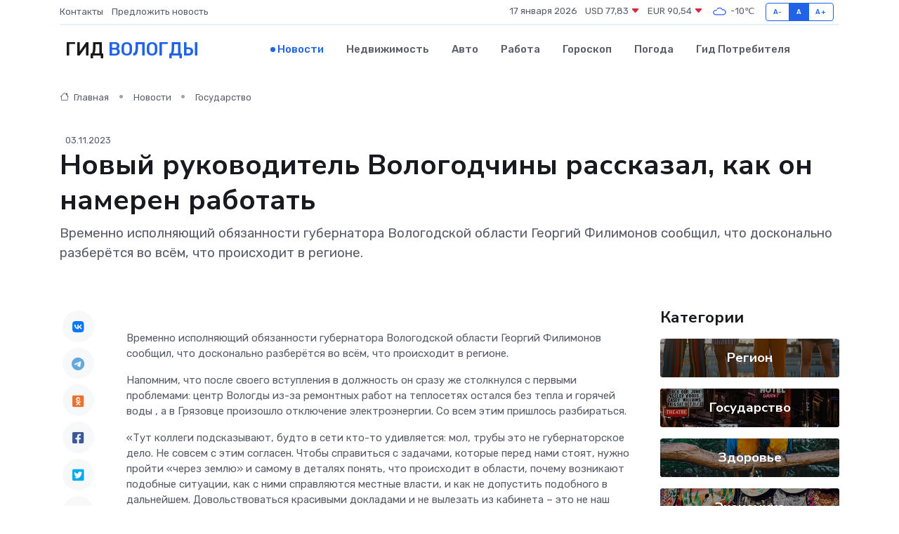

--- FILE ---
content_type: text/html; charset=UTF-8
request_url: https://vologda-gid.ru/news/gosudarstvo/novyy-rukovoditel-vologodchiny-rasskazal-kak-on-nameren-rabotat.htm
body_size: 9948
content:
<!DOCTYPE html>
<html lang="ru">
<head>
	<meta charset="utf-8">
	<meta name="csrf-token" content="LwlXTjbzFAAP15o3qnvMFtjy2sqrNVCo0S0KWqzg">
    <meta http-equiv="X-UA-Compatible" content="IE=edge">
    <meta name="viewport" content="width=device-width, initial-scale=1">
    <title>Новый руководитель Вологодчины рассказал, как он намерен работать - новости Вологды</title>
    <meta name="description" property="description" content="Временно исполняющий обязанности губернатора Вологодской области Георгий Филимонов сообщил, что досконально разберётся во всём, что происходит в регионе.">
    
    <meta property="fb:pages" content="105958871990207" />
    <link rel="shortcut icon" type="image/x-icon" href="https://vologda-gid.ru/favicon.svg">
    <link rel="canonical" href="https://vologda-gid.ru/news/gosudarstvo/novyy-rukovoditel-vologodchiny-rasskazal-kak-on-nameren-rabotat.htm">
    <link rel="preconnect" href="https://fonts.gstatic.com">
    <link rel="dns-prefetch" href="https://fonts.googleapis.com">
    <link rel="dns-prefetch" href="https://pagead2.googlesyndication.com">
    <link rel="dns-prefetch" href="https://res.cloudinary.com">
    <link href="https://fonts.googleapis.com/css2?family=Nunito+Sans:wght@400;700&family=Rubik:wght@400;500;700&display=swap" rel="stylesheet">
    <link rel="stylesheet" type="text/css" href="https://vologda-gid.ru/assets/font-awesome/css/all.min.css">
    <link rel="stylesheet" type="text/css" href="https://vologda-gid.ru/assets/bootstrap-icons/bootstrap-icons.css">
    <link rel="stylesheet" type="text/css" href="https://vologda-gid.ru/assets/tiny-slider/tiny-slider.css">
    <link rel="stylesheet" type="text/css" href="https://vologda-gid.ru/assets/glightbox/css/glightbox.min.css">
    <link rel="stylesheet" type="text/css" href="https://vologda-gid.ru/assets/plyr/plyr.css">
    <link id="style-switch" rel="stylesheet" type="text/css" href="https://vologda-gid.ru/assets/css/style.css">
    <link rel="stylesheet" type="text/css" href="https://vologda-gid.ru/assets/css/style2.css">

    <meta name="twitter:card" content="summary">
    <meta name="twitter:site" content="@mysite">
    <meta name="twitter:title" content="Новый руководитель Вологодчины рассказал, как он намерен работать - новости Вологды">
    <meta name="twitter:description" content="Временно исполняющий обязанности губернатора Вологодской области Георгий Филимонов сообщил, что досконально разберётся во всём, что происходит в регионе.">
    <meta name="twitter:creator" content="@mysite">
    <meta name="twitter:image:src" content="https://vologda-gid.ru/images/logo.gif">
    <meta name="twitter:domain" content="vologda-gid.ru">
    <meta name="twitter:card" content="summary_large_image" /><meta name="twitter:image" content="https://vologda-gid.ru/images/logo.gif">

    <meta property="og:url" content="http://vologda-gid.ru/news/gosudarstvo/novyy-rukovoditel-vologodchiny-rasskazal-kak-on-nameren-rabotat.htm">
    <meta property="og:title" content="Новый руководитель Вологодчины рассказал, как он намерен работать - новости Вологды">
    <meta property="og:description" content="Временно исполняющий обязанности губернатора Вологодской области Георгий Филимонов сообщил, что досконально разберётся во всём, что происходит в регионе.">
    <meta property="og:type" content="website">
    <meta property="og:image" content="https://vologda-gid.ru/images/logo.gif">
    <meta property="og:locale" content="ru_RU">
    <meta property="og:site_name" content="Гид Вологды">
    

    <link rel="image_src" href="https://vologda-gid.ru/images/logo.gif" />

    <link rel="alternate" type="application/rss+xml" href="https://vologda-gid.ru/feed" title="Вологда: гид, новости, афиша">
        <script async src="https://pagead2.googlesyndication.com/pagead/js/adsbygoogle.js"></script>
    <script>
        (adsbygoogle = window.adsbygoogle || []).push({
            google_ad_client: "ca-pub-0899253526956684",
            enable_page_level_ads: true
        });
    </script>
        
    
    
    
    <script>if (window.top !== window.self) window.top.location.replace(window.self.location.href);</script>
    <script>if(self != top) { top.location=document.location;}</script>

<!-- Google tag (gtag.js) -->
<script async src="https://www.googletagmanager.com/gtag/js?id=G-71VQP5FD0J"></script>
<script>
  window.dataLayer = window.dataLayer || [];
  function gtag(){dataLayer.push(arguments);}
  gtag('js', new Date());

  gtag('config', 'G-71VQP5FD0J');
</script>
</head>
<body>
<script type="text/javascript" > (function(m,e,t,r,i,k,a){m[i]=m[i]||function(){(m[i].a=m[i].a||[]).push(arguments)}; m[i].l=1*new Date();k=e.createElement(t),a=e.getElementsByTagName(t)[0],k.async=1,k.src=r,a.parentNode.insertBefore(k,a)}) (window, document, "script", "https://mc.yandex.ru/metrika/tag.js", "ym"); ym(53667052, "init", {}); ym(86840228, "init", { clickmap:true, trackLinks:true, accurateTrackBounce:true, webvisor:true });</script> <noscript><div><img src="https://mc.yandex.ru/watch/53667052" style="position:absolute; left:-9999px;" alt="" /><img src="https://mc.yandex.ru/watch/86840228" style="position:absolute; left:-9999px;" alt="" /></div></noscript>
<script type="text/javascript">
    new Image().src = "//counter.yadro.ru/hit?r"+escape(document.referrer)+((typeof(screen)=="undefined")?"":";s"+screen.width+"*"+screen.height+"*"+(screen.colorDepth?screen.colorDepth:screen.pixelDepth))+";u"+escape(document.URL)+";h"+escape(document.title.substring(0,150))+";"+Math.random();
</script>
<!-- Rating@Mail.ru counter -->
<script type="text/javascript">
var _tmr = window._tmr || (window._tmr = []);
_tmr.push({id: "3138453", type: "pageView", start: (new Date()).getTime()});
(function (d, w, id) {
  if (d.getElementById(id)) return;
  var ts = d.createElement("script"); ts.type = "text/javascript"; ts.async = true; ts.id = id;
  ts.src = "https://top-fwz1.mail.ru/js/code.js";
  var f = function () {var s = d.getElementsByTagName("script")[0]; s.parentNode.insertBefore(ts, s);};
  if (w.opera == "[object Opera]") { d.addEventListener("DOMContentLoaded", f, false); } else { f(); }
})(document, window, "topmailru-code");
</script><noscript><div>
<img src="https://top-fwz1.mail.ru/counter?id=3138453;js=na" style="border:0;position:absolute;left:-9999px;" alt="Top.Mail.Ru" />
</div></noscript>
<!-- //Rating@Mail.ru counter -->

<header class="navbar-light navbar-sticky header-static">
    <div class="navbar-top d-none d-lg-block small">
        <div class="container">
            <div class="d-md-flex justify-content-between align-items-center my-1">
                <!-- Top bar left -->
                <ul class="nav">
                    <li class="nav-item">
                        <a class="nav-link ps-0" href="https://vologda-gid.ru/contacts">Контакты</a>
                    </li>
                    <li class="nav-item">
                        <a class="nav-link ps-0" href="https://vologda-gid.ru/sendnews">Предложить новость</a>
                    </li>
                    
                </ul>
                <!-- Top bar right -->
                <div class="d-flex align-items-center">
                    
                    <ul class="list-inline mb-0 text-center text-sm-end me-3">
						<li class="list-inline-item">
							<span>17 января 2026</span>
						</li>
                        <li class="list-inline-item">
                            <a class="nav-link px-0" href="https://vologda-gid.ru/currency">
                                <span>USD 77,83 <i class="bi bi-caret-down-fill text-danger"></i></span>
                            </a>
						</li>
                        <li class="list-inline-item">
                            <a class="nav-link px-0" href="https://vologda-gid.ru/currency">
                                <span>EUR 90,54 <i class="bi bi-caret-down-fill text-danger"></i></span>
                            </a>
						</li>
						<li class="list-inline-item">
                            <a class="nav-link px-0" href="https://vologda-gid.ru/pogoda">
                                <svg xmlns="http://www.w3.org/2000/svg" width="25" height="25" viewBox="0 0 30 30"><path fill="#315EFB" fill-rule="evenodd" d="M25.036 13.066a4.948 4.948 0 0 1 0 5.868A4.99 4.99 0 0 1 20.99 21H8.507a4.49 4.49 0 0 1-3.64-1.86 4.458 4.458 0 0 1 0-5.281A4.491 4.491 0 0 1 8.506 12c.686 0 1.37.159 1.996.473a.5.5 0 0 1 .16.766l-.33.399a.502.502 0 0 1-.598.132 2.976 2.976 0 0 0-3.346.608 3.007 3.007 0 0 0 .334 4.532c.527.396 1.177.59 1.836.59H20.94a3.54 3.54 0 0 0 2.163-.711 3.497 3.497 0 0 0 1.358-3.206 3.45 3.45 0 0 0-.706-1.727A3.486 3.486 0 0 0 20.99 12.5c-.07 0-.138.016-.208.02-.328.02-.645.085-.947.192a.496.496 0 0 1-.63-.287 4.637 4.637 0 0 0-.445-.874 4.495 4.495 0 0 0-.584-.733A4.461 4.461 0 0 0 14.998 9.5a4.46 4.46 0 0 0-3.177 1.318 2.326 2.326 0 0 0-.135.147.5.5 0 0 1-.592.131 5.78 5.78 0 0 0-.453-.19.5.5 0 0 1-.21-.79A5.97 5.97 0 0 1 14.998 8a5.97 5.97 0 0 1 4.237 1.757c.398.399.704.85.966 1.319.262-.042.525-.076.79-.076a4.99 4.99 0 0 1 4.045 2.066zM0 0v30V0zm30 0v30V0z"></path></svg>
                                <span>-10&#8451;</span>
                            </a>
						</li>
					</ul>

                    <!-- Font size accessibility START -->
                    <div class="btn-group me-2" role="group" aria-label="font size changer">
                        <input type="radio" class="btn-check" name="fntradio" id="font-sm">
                        <label class="btn btn-xs btn-outline-primary mb-0" for="font-sm">A-</label>

                        <input type="radio" class="btn-check" name="fntradio" id="font-default" checked>
                        <label class="btn btn-xs btn-outline-primary mb-0" for="font-default">A</label>

                        <input type="radio" class="btn-check" name="fntradio" id="font-lg">
                        <label class="btn btn-xs btn-outline-primary mb-0" for="font-lg">A+</label>
                    </div>

                    
                </div>
            </div>
            <!-- Divider -->
            <div class="border-bottom border-2 border-primary opacity-1"></div>
        </div>
    </div>

    <!-- Logo Nav START -->
    <nav class="navbar navbar-expand-lg">
        <div class="container">
            <!-- Logo START -->
            <a class="navbar-brand" href="https://vologda-gid.ru" style="text-align: end;">
                
                			<span class="ms-2 fs-3 text-uppercase fw-normal">Гид <span style="color: #2163e8;">Вологды</span></span>
                            </a>
            <!-- Logo END -->

            <!-- Responsive navbar toggler -->
            <button class="navbar-toggler ms-auto" type="button" data-bs-toggle="collapse"
                data-bs-target="#navbarCollapse" aria-controls="navbarCollapse" aria-expanded="false"
                aria-label="Toggle navigation">
                <span class="text-body h6 d-none d-sm-inline-block">Menu</span>
                <span class="navbar-toggler-icon"></span>
            </button>

            <!-- Main navbar START -->
            <div class="collapse navbar-collapse" id="navbarCollapse">
                <ul class="navbar-nav navbar-nav-scroll mx-auto">
                                        <li class="nav-item"> <a class="nav-link active" href="https://vologda-gid.ru/news">Новости</a></li>
                                        <li class="nav-item"> <a class="nav-link" href="https://vologda-gid.ru/realty">Недвижимость</a></li>
                                        <li class="nav-item"> <a class="nav-link" href="https://vologda-gid.ru/auto">Авто</a></li>
                                        <li class="nav-item"> <a class="nav-link" href="https://vologda-gid.ru/job">Работа</a></li>
                                        <li class="nav-item"> <a class="nav-link" href="https://vologda-gid.ru/horoscope">Гороскоп</a></li>
                                        <li class="nav-item"> <a class="nav-link" href="https://vologda-gid.ru/pogoda">Погода</a></li>
                                        <li class="nav-item"> <a class="nav-link" href="https://vologda-gid.ru/poleznoe">Гид потребителя</a></li>
                                    </ul>
            </div>
            <!-- Main navbar END -->

            
        </div>
    </nav>
    <!-- Logo Nav END -->
</header>
    <main>
        <!-- =======================
                Main content START -->
        <section class="pt-3 pb-lg-5">
            <div class="container" data-sticky-container>
                <div class="row">
                    <!-- Main Post START -->
                    <div class="col-lg-9">
                        <!-- Categorie Detail START -->
                        <div class="mb-4">
							<nav aria-label="breadcrumb" itemscope itemtype="http://schema.org/BreadcrumbList">
								<ol class="breadcrumb breadcrumb-dots">
									<li class="breadcrumb-item" itemprop="itemListElement" itemscope itemtype="http://schema.org/ListItem">
										<meta itemprop="name" content="Гид Вологды">
										<meta itemprop="position" content="1">
										<meta itemprop="item" content="https://vologda-gid.ru">
										<a itemprop="url" href="https://vologda-gid.ru">
										<i class="bi bi-house me-1"></i> Главная
										</a>
									</li>
									<li class="breadcrumb-item" itemprop="itemListElement" itemscope itemtype="http://schema.org/ListItem">
										<meta itemprop="name" content="Новости">
										<meta itemprop="position" content="2">
										<meta itemprop="item" content="https://vologda-gid.ru/news">
										<a itemprop="url" href="https://vologda-gid.ru/news"> Новости</a>
									</li>
									<li class="breadcrumb-item" aria-current="page" itemprop="itemListElement" itemscope itemtype="http://schema.org/ListItem">
										<meta itemprop="name" content="Государство">
										<meta itemprop="position" content="3">
										<meta itemprop="item" content="https://vologda-gid.ru/news/gosudarstvo">
										<a itemprop="url" href="https://vologda-gid.ru/news/gosudarstvo"> Государство</a>
									</li>
									<li aria-current="page" itemprop="itemListElement" itemscope itemtype="http://schema.org/ListItem">
									<meta itemprop="name" content="Новый руководитель Вологодчины рассказал, как он намерен работать">
									<meta itemprop="position" content="4" />
									<meta itemprop="item" content="https://vologda-gid.ru/news/gosudarstvo/novyy-rukovoditel-vologodchiny-rasskazal-kak-on-nameren-rabotat.htm">
									</li>
								</ol>
							</nav>
						
                        </div>
                    </div>
                </div>
                <div class="row align-items-center">
                                                        <!-- Content -->
                    <div class="col-md-12 mt-4 mt-md-0">
                                            <span class="ms-2 small">03.11.2023</span>
                                            <h1 class="display-6">Новый руководитель Вологодчины рассказал, как он намерен работать</h1>
                        <p class="lead">Временно исполняющий обязанности губернатора Вологодской области Георгий Филимонов сообщил, что досконально разберётся во всём, что происходит в регионе.</p>
                    </div>
				                                    </div>
            </div>
        </section>
        <!-- =======================
        Main START -->
        <section class="pt-0">
            <div class="container position-relative" data-sticky-container>
                <div class="row">
                    <!-- Left sidebar START -->
                    <div class="col-md-1">
                        <div class="text-start text-lg-center mb-5" data-sticky data-margin-top="80" data-sticky-for="767">
                            <style>
                                .fa-vk::before {
                                    color: #07f;
                                }
                                .fa-telegram::before {
                                    color: #64a9dc;
                                }
                                .fa-facebook-square::before {
                                    color: #3b5998;
                                }
                                .fa-odnoklassniki-square::before {
                                    color: #eb722e;
                                }
                                .fa-twitter-square::before {
                                    color: #00aced;
                                }
                                .fa-whatsapp::before {
                                    color: #65bc54;
                                }
                                .fa-viber::before {
                                    color: #7b519d;
                                }
                                .fa-moimir svg {
                                    background-color: #168de2;
                                    height: 18px;
                                    width: 18px;
                                    background-size: 18px 18px;
                                    border-radius: 4px;
                                    margin-bottom: 2px;
                                }
                            </style>
                            <ul class="nav text-white-force">
                                <li class="nav-item">
                                    <a class="nav-link icon-md rounded-circle m-1 p-0 fs-5 bg-light" href="https://vk.com/share.php?url=https://vologda-gid.ru/news/gosudarstvo/novyy-rukovoditel-vologodchiny-rasskazal-kak-on-nameren-rabotat.htm&title=Новый руководитель Вологодчины рассказал, как он намерен работать - новости Вологды&utm_source=share" rel="nofollow" target="_blank">
                                        <i class="fab fa-vk align-middle text-body"></i>
                                    </a>
                                </li>
                                <li class="nav-item">
                                    <a class="nav-link icon-md rounded-circle m-1 p-0 fs-5 bg-light" href="https://t.me/share/url?url=https://vologda-gid.ru/news/gosudarstvo/novyy-rukovoditel-vologodchiny-rasskazal-kak-on-nameren-rabotat.htm&text=Новый руководитель Вологодчины рассказал, как он намерен работать - новости Вологды&utm_source=share" rel="nofollow" target="_blank">
                                        <i class="fab fa-telegram align-middle text-body"></i>
                                    </a>
                                </li>
                                <li class="nav-item">
                                    <a class="nav-link icon-md rounded-circle m-1 p-0 fs-5 bg-light" href="https://connect.ok.ru/offer?url=https://vologda-gid.ru/news/gosudarstvo/novyy-rukovoditel-vologodchiny-rasskazal-kak-on-nameren-rabotat.htm&title=Новый руководитель Вологодчины рассказал, как он намерен работать - новости Вологды&utm_source=share" rel="nofollow" target="_blank">
                                        <i class="fab fa-odnoklassniki-square align-middle text-body"></i>
                                    </a>
                                </li>
                                <li class="nav-item">
                                    <a class="nav-link icon-md rounded-circle m-1 p-0 fs-5 bg-light" href="https://www.facebook.com/sharer.php?src=sp&u=https://vologda-gid.ru/news/gosudarstvo/novyy-rukovoditel-vologodchiny-rasskazal-kak-on-nameren-rabotat.htm&title=Новый руководитель Вологодчины рассказал, как он намерен работать - новости Вологды&utm_source=share" rel="nofollow" target="_blank">
                                        <i class="fab fa-facebook-square align-middle text-body"></i>
                                    </a>
                                </li>
                                <li class="nav-item">
                                    <a class="nav-link icon-md rounded-circle m-1 p-0 fs-5 bg-light" href="https://twitter.com/intent/tweet?text=Новый руководитель Вологодчины рассказал, как он намерен работать - новости Вологды&url=https://vologda-gid.ru/news/gosudarstvo/novyy-rukovoditel-vologodchiny-rasskazal-kak-on-nameren-rabotat.htm&utm_source=share" rel="nofollow" target="_blank">
                                        <i class="fab fa-twitter-square align-middle text-body"></i>
                                    </a>
                                </li>
                                <li class="nav-item">
                                    <a class="nav-link icon-md rounded-circle m-1 p-0 fs-5 bg-light" href="https://api.whatsapp.com/send?text=Новый руководитель Вологодчины рассказал, как он намерен работать - новости Вологды https://vologda-gid.ru/news/gosudarstvo/novyy-rukovoditel-vologodchiny-rasskazal-kak-on-nameren-rabotat.htm&utm_source=share" rel="nofollow" target="_blank">
                                        <i class="fab fa-whatsapp align-middle text-body"></i>
                                    </a>
                                </li>
                                <li class="nav-item">
                                    <a class="nav-link icon-md rounded-circle m-1 p-0 fs-5 bg-light" href="viber://forward?text=Новый руководитель Вологодчины рассказал, как он намерен работать - новости Вологды https://vologda-gid.ru/news/gosudarstvo/novyy-rukovoditel-vologodchiny-rasskazal-kak-on-nameren-rabotat.htm&utm_source=share" rel="nofollow" target="_blank">
                                        <i class="fab fa-viber align-middle text-body"></i>
                                    </a>
                                </li>
                                <li class="nav-item">
                                    <a class="nav-link icon-md rounded-circle m-1 p-0 fs-5 bg-light" href="https://connect.mail.ru/share?url=https://vologda-gid.ru/news/gosudarstvo/novyy-rukovoditel-vologodchiny-rasskazal-kak-on-nameren-rabotat.htm&title=Новый руководитель Вологодчины рассказал, как он намерен работать - новости Вологды&utm_source=share" rel="nofollow" target="_blank">
                                        <i class="fab fa-moimir align-middle text-body"><svg viewBox='0 0 24 24' xmlns='http://www.w3.org/2000/svg'><path d='M8.889 9.667a1.333 1.333 0 100-2.667 1.333 1.333 0 000 2.667zm6.222 0a1.333 1.333 0 100-2.667 1.333 1.333 0 000 2.667zm4.77 6.108l-1.802-3.028a.879.879 0 00-1.188-.307.843.843 0 00-.313 1.166l.214.36a6.71 6.71 0 01-4.795 1.996 6.711 6.711 0 01-4.792-1.992l.217-.364a.844.844 0 00-.313-1.166.878.878 0 00-1.189.307l-1.8 3.028a.844.844 0 00.312 1.166.88.88 0 001.189-.307l.683-1.147a8.466 8.466 0 005.694 2.18 8.463 8.463 0 005.698-2.184l.685 1.151a.873.873 0 001.189.307.844.844 0 00.312-1.166z' fill='#FFF' fill-rule='evenodd'/></svg></i>
                                    </a>
                                </li>
                                
                            </ul>
                        </div>
                    </div>
                    <!-- Left sidebar END -->

                    <!-- Main Content START -->
                    <div class="col-md-10 col-lg-8 mb-5">
                        <div class="mb-4">
                                                    </div>
                        <div itemscope itemtype="http://schema.org/NewsArticle">
                            <meta itemprop="headline" content="Новый руководитель Вологодчины рассказал, как он намерен работать">
                            <meta itemprop="identifier" content="https://vologda-gid.ru/8400498">
                            <span itemprop="articleBody"><p> Временно исполняющий обязанности губернатора Вологодской области Георгий Филимонов сообщил, что досконально разберётся во всём, что происходит в регионе. </p> <p> Напомним, что после своего вступления в должность он сразу же столкнулся с первыми проблемами: центр Вологды из-за ремонтных работ на теплосетях остался  без тепла и горячей воды  , а в Грязовце произошло отключение электроэнергии. Со всем этим пришлось разбираться. </p> <p>  «Тут коллеги подсказывают, будто в сети кто-то удивляется: мол, трубы это не губернаторское дело. Не совсем с этим согласен. Чтобы справиться с задачами, которые перед нами стоят, нужно пройти «через землю» и самому в деталях понять, что происходит в области, почему возникают подобные ситуации, как с ними справляются местные власти, и как не допустить подобного в дальнейшем. Довольствоваться красивыми докладами и не вылезать из кабинета – это не наш путь»,  — заявил Георгий Филимонов. </p></span>
                        </div>
                                                                                                <div class="col-12 mt-3"><a href="https://vologda-gid.ru/sendnews">Предложить новость</a></div>
                        <div class="col-12 mt-5">
                            <h2 class="my-3">Последние новости</h2>
                            <div class="row gy-4">
                                <!-- Card item START -->
<div class="col-sm-6">
    <div class="card" itemscope="" itemtype="http://schema.org/BlogPosting">
        <!-- Card img -->
        <div class="position-relative">
                        <img class="card-img" src="https://res.cloudinary.com/dip4bzsyi/image/upload/c_fill,w_420,h_315,q_auto,g_face/uzomt1dnhprwyfdhjlow" alt="Как выбрать станок для своего дела: советы экспертов по подбору оборудования под задачи и бюджет" itemprop="image">
                    </div>
        <div class="card-body px-0 pt-3" itemprop="name">
            <h4 class="card-title" itemprop="headline"><a href="https://vologda-gid.ru/news/ekonomika/kak-vybrat-stanok-dlya-svoego-dela-sovety-ekspertov-po-podboru-oborudovaniya-pod-zadachi-i-byudzhet.htm"
                    class="btn-link text-reset fw-bold" itemprop="url">Как выбрать станок для своего дела: советы экспертов по подбору оборудования под задачи и бюджет</a></h4>
            <p class="card-text" itemprop="articleBody">Подробный сравнительный анализ вариантов, типичных ошибок и ключевых критериев выбора</p>
        </div>
        <meta itemprop="author" content="Редактор"/>
        <meta itemscope itemprop="mainEntityOfPage" itemType="https://schema.org/WebPage" itemid="https://vologda-gid.ru/news/ekonomika/kak-vybrat-stanok-dlya-svoego-dela-sovety-ekspertov-po-podboru-oborudovaniya-pod-zadachi-i-byudzhet.htm"/>
        <meta itemprop="dateModified" content="2025-11-26"/>
        <meta itemprop="datePublished" content="2025-11-26"/>
    </div>
</div>
<!-- Card item END -->
<!-- Card item START -->
<div class="col-sm-6">
    <div class="card" itemscope="" itemtype="http://schema.org/BlogPosting">
        <!-- Card img -->
        <div class="position-relative">
                        <img class="card-img" src="https://res.cloudinary.com/dip4bzsyi/image/upload/c_fill,w_420,h_315,q_auto,g_face/if8iws7iekyqv3vvoud0" alt="Сколько стоит ремонт частотного преобразователя: что влияет на цену?" itemprop="image">
                    </div>
        <div class="card-body px-0 pt-3" itemprop="name">
            <h4 class="card-title" itemprop="headline"><a href="https://vologda-gid.ru/news/ekonomika/skolko-stoit-remont-chastotnogo-preobrazovatelya-chto-vliyaet-na-cenu.htm"
                    class="btn-link text-reset fw-bold" itemprop="url">Сколько стоит ремонт частотного преобразователя: что влияет на цену?</a></h4>
            <p class="card-text" itemprop="articleBody">Подробный разбор факторов, формирующих стоимость восстановления оборудования</p>
        </div>
        <meta itemprop="author" content="Редактор"/>
        <meta itemscope itemprop="mainEntityOfPage" itemType="https://schema.org/WebPage" itemid="https://vologda-gid.ru/news/ekonomika/skolko-stoit-remont-chastotnogo-preobrazovatelya-chto-vliyaet-na-cenu.htm"/>
        <meta itemprop="dateModified" content="2025-11-04"/>
        <meta itemprop="datePublished" content="2025-11-04"/>
    </div>
</div>
<!-- Card item END -->
<!-- Card item START -->
<div class="col-sm-6">
    <div class="card" itemscope="" itemtype="http://schema.org/BlogPosting">
        <!-- Card img -->
        <div class="position-relative">
                        <img class="card-img" src="https://res.cloudinary.com/dip4bzsyi/image/upload/c_fill,w_420,h_315,q_auto,g_face/xekqqf58s6ljuko5hnyg" alt="Минимальная пенсия в России в 2025 году: какая установлена в Москве и регионах" itemprop="image">
                    </div>
        <div class="card-body px-0 pt-3" itemprop="name">
            <h4 class="card-title" itemprop="headline"><a href="https://vologda-gid.ru/news/ekonomika/minimalnaya-pensiya-v-rossii-v-2025-godu-kakaya-ustanovlena-v-moskve-i-regionah.htm"
                    class="btn-link text-reset fw-bold" itemprop="url">Минимальная пенсия в России в 2025 году: какая установлена в Москве и регионах</a></h4>
            <p class="card-text" itemprop="articleBody">Фото из архива редакции

В России система пенсионного обеспечения включает четыре основных типа пенсий: страховая, социальная, государственная и накопительная.</p>
        </div>
        <meta itemprop="author" content="Редактор"/>
        <meta itemscope itemprop="mainEntityOfPage" itemType="https://schema.org/WebPage" itemid="https://vologda-gid.ru/news/ekonomika/minimalnaya-pensiya-v-rossii-v-2025-godu-kakaya-ustanovlena-v-moskve-i-regionah.htm"/>
        <meta itemprop="dateModified" content="2025-10-27"/>
        <meta itemprop="datePublished" content="2025-10-27"/>
    </div>
</div>
<!-- Card item END -->
<!-- Card item START -->
<div class="col-sm-6">
    <div class="card" itemscope="" itemtype="http://schema.org/BlogPosting">
        <!-- Card img -->
        <div class="position-relative">
            <img class="card-img" src="https://res.cloudinary.com/di7jztv5p/image/upload/c_fill,w_420,h_315,q_auto,g_face/gqei5n34zp6qzkg1iovk" alt="Когда скидки превращаются в ловушку: как маркетологи учат нас тратить" itemprop="image">
        </div>
        <div class="card-body px-0 pt-3" itemprop="name">
            <h4 class="card-title" itemprop="headline"><a href="https://ulan-ude-city.ru/news/ekonomika/kogda-skidki-prevraschayutsya-v-lovushku-kak-marketologi-uchat-nas-tratit.htm" class="btn-link text-reset fw-bold" itemprop="url">Когда скидки превращаются в ловушку: как маркетологи учат нас тратить</a></h4>
            <p class="card-text" itemprop="articleBody">Почему “-50% только сегодня” не всегда значит выгоду, как скидки играют на эмоциях и почему даже рациональные люди становятся жертвами маркетинговых трюков.</p>
        </div>
        <meta itemprop="author" content="Редактор"/>
        <meta itemscope itemprop="mainEntityOfPage" itemType="https://schema.org/WebPage" itemid="https://ulan-ude-city.ru/news/ekonomika/kogda-skidki-prevraschayutsya-v-lovushku-kak-marketologi-uchat-nas-tratit.htm"/>
        <meta itemprop="dateModified" content="2026-01-17"/>
        <meta itemprop="datePublished" content="2026-01-17"/>
    </div>
</div>
<!-- Card item END -->
                            </div>
                        </div>
						<div class="col-12 bg-primary bg-opacity-10 p-2 mt-3 rounded">
							Здесь вы можете узнать о лучших предложениях и выгодных условиях, чтобы <a href="https://ishimbaj-gid.ru/realty">купить квартиру в Ишимбае</a>
						</div>
                        <!-- Comments START -->
                        <div class="mt-5">
                            <h3>Комментарии (0)</h3>
                        </div>
                        <!-- Comments END -->
                        <!-- Reply START -->
                        <div>
                            <h3>Добавить комментарий</h3>
                            <small>Ваш email не публикуется. Обязательные поля отмечены *</small>
                            <form class="row g-3 mt-2">
                                <div class="col-md-6">
                                    <label class="form-label">Имя *</label>
                                    <input type="text" class="form-control" aria-label="First name">
                                </div>
                                <div class="col-md-6">
                                    <label class="form-label">Email *</label>
                                    <input type="email" class="form-control">
                                </div>
                                <div class="col-12">
                                    <label class="form-label">Текст комментария *</label>
                                    <textarea class="form-control" rows="3"></textarea>
                                </div>
                                <div class="col-12">
                                    <button type="submit" class="btn btn-primary">Оставить комментарий</button>
                                </div>
                            </form>
                        </div>
                        <!-- Reply END -->
                    </div>
                    <!-- Main Content END -->
                    <!-- Right sidebar START -->
                    <div class="col-lg-3 d-none d-lg-block">
                        <div data-sticky data-margin-top="80" data-sticky-for="991">
                            <!-- Categories -->
                            <div>
                                <h4 class="mb-3">Категории</h4>
                                                                    <!-- Category item -->
                                    <div class="text-center mb-3 card-bg-scale position-relative overflow-hidden rounded"
                                        style="background-image:url(https://vologda-gid.ru/assets/images/blog/4by3/07.jpg); background-position: center left; background-size: cover;">
                                        <div class="bg-dark-overlay-4 p-3">
                                            <a href="https://vologda-gid.ru/news/region"
                                                class="stretched-link btn-link fw-bold text-white h5">Регион</a>
                                        </div>
                                    </div>
                                                                    <!-- Category item -->
                                    <div class="text-center mb-3 card-bg-scale position-relative overflow-hidden rounded"
                                        style="background-image:url(https://vologda-gid.ru/assets/images/blog/4by3/01.jpg); background-position: center left; background-size: cover;">
                                        <div class="bg-dark-overlay-4 p-3">
                                            <a href="https://vologda-gid.ru/news/gosudarstvo"
                                                class="stretched-link btn-link fw-bold text-white h5">Государство</a>
                                        </div>
                                    </div>
                                                                    <!-- Category item -->
                                    <div class="text-center mb-3 card-bg-scale position-relative overflow-hidden rounded"
                                        style="background-image:url(https://vologda-gid.ru/assets/images/blog/4by3/03.jpg); background-position: center left; background-size: cover;">
                                        <div class="bg-dark-overlay-4 p-3">
                                            <a href="https://vologda-gid.ru/news/zdorove"
                                                class="stretched-link btn-link fw-bold text-white h5">Здоровье</a>
                                        </div>
                                    </div>
                                                                    <!-- Category item -->
                                    <div class="text-center mb-3 card-bg-scale position-relative overflow-hidden rounded"
                                        style="background-image:url(https://vologda-gid.ru/assets/images/blog/4by3/04.jpg); background-position: center left; background-size: cover;">
                                        <div class="bg-dark-overlay-4 p-3">
                                            <a href="https://vologda-gid.ru/news/ekonomika"
                                                class="stretched-link btn-link fw-bold text-white h5">Экономика</a>
                                        </div>
                                    </div>
                                                                    <!-- Category item -->
                                    <div class="text-center mb-3 card-bg-scale position-relative overflow-hidden rounded"
                                        style="background-image:url(https://vologda-gid.ru/assets/images/blog/4by3/09.jpg); background-position: center left; background-size: cover;">
                                        <div class="bg-dark-overlay-4 p-3">
                                            <a href="https://vologda-gid.ru/news/politika"
                                                class="stretched-link btn-link fw-bold text-white h5">Политика</a>
                                        </div>
                                    </div>
                                                                    <!-- Category item -->
                                    <div class="text-center mb-3 card-bg-scale position-relative overflow-hidden rounded"
                                        style="background-image:url(https://vologda-gid.ru/assets/images/blog/4by3/06.jpg); background-position: center left; background-size: cover;">
                                        <div class="bg-dark-overlay-4 p-3">
                                            <a href="https://vologda-gid.ru/news/nauka-i-obrazovanie"
                                                class="stretched-link btn-link fw-bold text-white h5">Наука и Образование</a>
                                        </div>
                                    </div>
                                                                    <!-- Category item -->
                                    <div class="text-center mb-3 card-bg-scale position-relative overflow-hidden rounded"
                                        style="background-image:url(https://vologda-gid.ru/assets/images/blog/4by3/04.jpg); background-position: center left; background-size: cover;">
                                        <div class="bg-dark-overlay-4 p-3">
                                            <a href="https://vologda-gid.ru/news/proisshestviya"
                                                class="stretched-link btn-link fw-bold text-white h5">Происшествия</a>
                                        </div>
                                    </div>
                                                                    <!-- Category item -->
                                    <div class="text-center mb-3 card-bg-scale position-relative overflow-hidden rounded"
                                        style="background-image:url(https://vologda-gid.ru/assets/images/blog/4by3/02.jpg); background-position: center left; background-size: cover;">
                                        <div class="bg-dark-overlay-4 p-3">
                                            <a href="https://vologda-gid.ru/news/religiya"
                                                class="stretched-link btn-link fw-bold text-white h5">Религия</a>
                                        </div>
                                    </div>
                                                                    <!-- Category item -->
                                    <div class="text-center mb-3 card-bg-scale position-relative overflow-hidden rounded"
                                        style="background-image:url(https://vologda-gid.ru/assets/images/blog/4by3/06.jpg); background-position: center left; background-size: cover;">
                                        <div class="bg-dark-overlay-4 p-3">
                                            <a href="https://vologda-gid.ru/news/kultura"
                                                class="stretched-link btn-link fw-bold text-white h5">Культура</a>
                                        </div>
                                    </div>
                                                                    <!-- Category item -->
                                    <div class="text-center mb-3 card-bg-scale position-relative overflow-hidden rounded"
                                        style="background-image:url(https://vologda-gid.ru/assets/images/blog/4by3/08.jpg); background-position: center left; background-size: cover;">
                                        <div class="bg-dark-overlay-4 p-3">
                                            <a href="https://vologda-gid.ru/news/sport"
                                                class="stretched-link btn-link fw-bold text-white h5">Спорт</a>
                                        </div>
                                    </div>
                                                                    <!-- Category item -->
                                    <div class="text-center mb-3 card-bg-scale position-relative overflow-hidden rounded"
                                        style="background-image:url(https://vologda-gid.ru/assets/images/blog/4by3/08.jpg); background-position: center left; background-size: cover;">
                                        <div class="bg-dark-overlay-4 p-3">
                                            <a href="https://vologda-gid.ru/news/obschestvo"
                                                class="stretched-link btn-link fw-bold text-white h5">Общество</a>
                                        </div>
                                    </div>
                                                            </div>
                        </div>
                    </div>
                    <!-- Right sidebar END -->
                </div>
        </section>
    </main>
<footer class="bg-dark pt-5">
    
<!--noindex-->
    <div class="container" data-nosnippet>
        <div class="row">
            <div class="col-12 col-lg-6 mb-4">
<p>Информационное агентство «Тапсома» зарегистрировано Федеральной службой по надзору в сфере связи, информационных технологий и массовых коммуникаций (Роскомнадзор) 19 декабря 2023 года</p>
<p>Запись о регистрации СМИ: ИА № ФС 77 - 86459</p>
<p>Учредитель: ООО «Тапсома»</p>
<p>ИНН 3528337174</p>
<p>162605, г. Череповец, ул. Первомайская, д. 50, кв. 244</p>
            </div>
            <div class="col-12 col-lg-6 mb-4">
<p>Главный редактор:&nbsp;Подволоцкий Дмитрий Николаевич</p>
<p>Телефон редакции: +7 (964) 664-42-88</p>
<p>Электронный адрес: <a href="/cdn-cgi/l/email-protection#e6828f8b87a6828f8b87c88b83828f87"><span class="__cf_email__" data-cfemail="6004090d012004090d014e0d05040901">[email&#160;protected]</span></a></p>
<p>Возрастное ограничение 16+</p>
<!--p>Отдельные публикации могут содержать информацию&nbsp;категории 16+</p-->
<!--p><span style="text-decoration: underline;"><a href="71966-pol-zovatel-skoe-soglashenie-i-politika-konfidentsial-nosti">Пользовательское соглашение&nbsp;и политика конфиденциальности</a></span></p-->
            </div>
        </div>
    </div>
<!--/noindex-->
    <!-- Footer copyright START -->
    <div class="bg-dark-overlay-3 mt-5">
        <div class="container">
            <div class="row align-items-center justify-content-md-between py-4">
                <div class="col-md-6">
                    <!-- Copyright -->
                    <div class="text-center text-md-start text-primary-hover text-muted">
                        &#169;2026 Вологда. Все права защищены.
                    </div>
                </div>
                
            </div>
        </div>
    </div>
    <!-- Footer copyright END -->
    <script data-cfasync="false" src="/cdn-cgi/scripts/5c5dd728/cloudflare-static/email-decode.min.js"></script><script type="application/ld+json">
        {"@context":"https:\/\/schema.org","@type":"Organization","name":"\u0412\u043e\u043b\u043e\u0433\u0434\u0430 - \u0433\u0438\u0434, \u043d\u043e\u0432\u043e\u0441\u0442\u0438, \u0430\u0444\u0438\u0448\u0430","url":"https:\/\/vologda-gid.ru","sameAs":["https:\/\/vk.com\/public207883120","https:\/\/t.me\/vologda_gid"]}
    </script>
</footer>
<!-- Back to top -->
<div class="back-top"><i class="bi bi-arrow-up-short"></i></div>
<script src="https://vologda-gid.ru/assets/bootstrap/js/bootstrap.bundle.min.js"></script>
<script src="https://vologda-gid.ru/assets/tiny-slider/tiny-slider.js"></script>
<script src="https://vologda-gid.ru/assets/sticky-js/sticky.min.js"></script>
<script src="https://vologda-gid.ru/assets/glightbox/js/glightbox.min.js"></script>
<script src="https://vologda-gid.ru/assets/plyr/plyr.js"></script>
<script src="https://vologda-gid.ru/assets/js/functions.js"></script>
<script src="https://yastatic.net/share2/share.js" async></script>
<script defer src="https://static.cloudflareinsights.com/beacon.min.js/vcd15cbe7772f49c399c6a5babf22c1241717689176015" integrity="sha512-ZpsOmlRQV6y907TI0dKBHq9Md29nnaEIPlkf84rnaERnq6zvWvPUqr2ft8M1aS28oN72PdrCzSjY4U6VaAw1EQ==" data-cf-beacon='{"version":"2024.11.0","token":"db20aeddd44d4fc2a3b4b37e0343b3f4","r":1,"server_timing":{"name":{"cfCacheStatus":true,"cfEdge":true,"cfExtPri":true,"cfL4":true,"cfOrigin":true,"cfSpeedBrain":true},"location_startswith":null}}' crossorigin="anonymous"></script>
</body>
</html>


--- FILE ---
content_type: text/html; charset=utf-8
request_url: https://www.google.com/recaptcha/api2/aframe
body_size: 268
content:
<!DOCTYPE HTML><html><head><meta http-equiv="content-type" content="text/html; charset=UTF-8"></head><body><script nonce="kgQuuZeiE9uT4wn3_pOXqw">/** Anti-fraud and anti-abuse applications only. See google.com/recaptcha */ try{var clients={'sodar':'https://pagead2.googlesyndication.com/pagead/sodar?'};window.addEventListener("message",function(a){try{if(a.source===window.parent){var b=JSON.parse(a.data);var c=clients[b['id']];if(c){var d=document.createElement('img');d.src=c+b['params']+'&rc='+(localStorage.getItem("rc::a")?sessionStorage.getItem("rc::b"):"");window.document.body.appendChild(d);sessionStorage.setItem("rc::e",parseInt(sessionStorage.getItem("rc::e")||0)+1);localStorage.setItem("rc::h",'1768621087935');}}}catch(b){}});window.parent.postMessage("_grecaptcha_ready", "*");}catch(b){}</script></body></html>